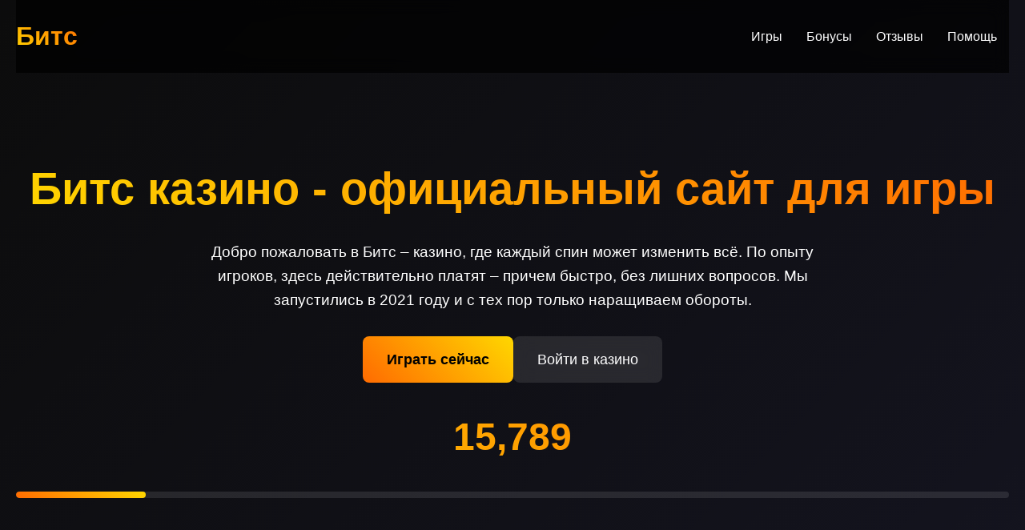

--- FILE ---
content_type: text/html; charset=UTF-8
request_url: https://zolotopetr.ru/
body_size: 6168
content:
<!DOCTYPE html>
<html lang="ru">
<head>
<meta charset="UTF-8">
<meta name="viewport" content="width=device-width, initial-scale=1.0">
<title>Битс казино | Играть онлайн на официальном сайте</title>
<meta name="description" content="Битс казино - официальный сайт с бонусами для новых игроков. Регистрация за 30 секунд, тысячи слотов от топовых провайдеров.">
<meta name="robots" content="index, follow">
<meta property="og:site_name" content="Битс казино">
<meta property="og:title" content="Битс казино | Играть онлайн на официальном сайте">
<meta property="og:description" content="Битс казино - официальный сайт с бонусами для новых игроков. Регистрация за 30 секунд, тысячи слотов.">
<link rel="icon" type="image/png" href="/favicon.png">
    <link rel="alternate" hreflang="x-default" href="https://zolotopetr.ru/">
    <link rel="alternate" hreflang="ru-RU" href="https://bitz.zolotopetr.ru/">
<link rel="canonical" href="https://bitz.zolotopetr.ru/">
    <link rel="amphtml" href="https://zolotopetr.ru/amp">
<script type="application/ld+json">
    {
        "@context": "https://schema.org",
        "@graph": [
            {
                "@type": "WebSite",
                "@id": "https://bitz.zolotopetr.ru",
                "url": "https://bitz.zolotopetr.ru",
                "name": "Битс казино",
                "description": "Официальный сайт казино Битс",
                "potentialAction": {
                    "@type": "SearchAction",
                    "target": "https://zolotopetr.ru/?s={search_term_string}",
                    "query-input": "required name=search_term_string"
                }
            },
            {
                "@type": "WebPage",
                "@id": "https://bitz.zolotopetr.ru",
                "url": "https://bitz.zolotopetr.ru",
                "name": "Битс казино | Играть онлайн на официальном сайте",
                "isPartOf": {
                    "@id": "https://bitz.zolotopetr.ru"
                },
                "breadcrumb": {
                    "@id": "https://bitz.zolotopetr.ru"
                }
            },
            {
                "@type": "BreadcrumbList",
                "@id": "https://bitz.zolotopetr.ru",
                "itemListElement": [
                    {
                        "@type": "ListItem",
                        "position": 1,
                        "name": "Главная",
                        "item": "https://bitz.zolotopetr.ru"
                    },
                    {
                        "@type": "ListItem",
                        "position": 2,
                        "name": "Битс казино",
                        "item": "https://bitz.zolotopetr.ru"
                    }
                ]
            },
            {
                "@type": "Organization",
                "name": "Битс казино",
                "url": "https://bitz.zolotopetr.ru",
                "logo": "https://zolotopetr.ru/logo.png",
                "description": "Онлайн казино с лицензией Кюрасао",
                "address": {
                    "@type": "PostalAddress",
                    "addressCountry": "CW",
                    "addressLocality": "Lagun",
                    "streetAddress": "Kaminda Lagunweg 222-1",
                    "postalCode": "00022"
                },
                "telephone": "+599 9 003-3827",
                "image": "https://bitz.zolotopetr.ru/favicon.png"
            }
        ]
    }
    </script>
<style>
* {
  margin: 0;
  padding: 0;
  box-sizing: border-box;
  font-family: 'Arial', sans-serif;
}

body {
  background: linear-gradient(135deg, #0c0c0c 0%, #1a1a2e 50%, #16213e 100%);
  color: #ffffff;
  line-height: 1.6;
  overflow-x: hidden;
}

.container {
  max-width: 1400px;
  margin: 0 auto;
  padding: 0 20px;
}

.header {
  backdrop-filter: blur(10px);
  background: rgba(0, 0, 0, 0.7);
  padding: 20px 0;
  position: sticky;
  top: 0;
  z-index: 1000;
}

.nav {
  display: flex;
  justify-content: space-between;
  align-items: center;
}

.logo {
  font-size: 2rem;
  font-weight: bold;
  background: linear-gradient(45deg, #ffd700, #ff6b01);
  -webkit-background-clip: text;
  -webkit-text-fill-color: transparent;
}

.nav-links {
  display: flex;
  gap: 30px;
}

.nav-links a {
  color: #fff;
  text-decoration: none;
  transition: all 0.3s ease;
  padding: 10px 15px;
  border-radius: 8px;
}

.nav-links a:hover {
  background: rgba(255, 255, 255, 0.1);
  transform: translateY(-2px);
}

.hero {
  padding: 100px 0;
  text-align: center;
}

.hero h1 {
  font-size: 3.5rem;
  margin-bottom: 20px;
  background: linear-gradient(45deg, #ffd700, #ff6b01);
  -webkit-background-clip: text;
  -webkit-text-fill-color: transparent;
}

.hero p {
  font-size: 1.2rem;
  margin-bottom: 30px;
  max-width: 800px;
  margin-left: auto;
  margin-right: auto;
}

.cta-buttons {
  display: flex;
  gap: 20px;
  justify-content: center;
  margin-top: 30px;
}

.btn {
  padding: 15px 30px;
  border: none;
  border-radius: 8px;
  font-size: 1.1rem;
  cursor: pointer;
  transition: all 0.3s ease;
  text-decoration: none;
  display: inline-block;
}

.btn-primary {
  background: linear-gradient(45deg, #ff6b01, #ffd700);
  color: #000;
  font-weight: bold;
}

.btn-secondary {
  background: rgba(255, 255, 255, 0.1);
  color: #fff;
  backdrop-filter: blur(10px);
}

.btn:hover {
  transform: translateY(-3px);
  box-shadow: 0 10px 25px rgba(255, 107, 1, 0.3);
}

.section {
  padding: 80px 0;
}

.section-title {
  font-size: 2.5rem;
  text-align: center;
  margin-bottom: 50px;
  background: linear-gradient(45deg, #ffd700, #ff6b01);
  -webkit-background-clip: text;
  -webkit-text-fill-color: transparent;
}

.games-grid {
  display: grid;
  grid-template-columns: repeat(auto-fit, minmax(280px, 1fr));
  gap: 25px;
  margin-top: 40px;
}

.game-card {
  background: rgba(255, 255, 255, 0.05);
  border-radius: 12px;
  padding: 20px;
  transition: all 0.3s ease;
  backdrop-filter: blur(10px);
  border: 1px solid rgba(255, 255, 255, 0.1);
}

.game-card:hover {
  transform: translateY(-5px);
  box-shadow: 0 15px 30px rgba(0, 0, 0, 0.3);
}

.game-card img {
  width: 100%;
  height: 180px;
  object-fit: cover;
  border-radius: 8px;
  margin-bottom: 15px;
}

.game-card h3 {
  font-size: 1.2rem;
  margin-bottom: 5px;
}

.game-card .provider {
  color: #ffd700;
  font-size: 0.9rem;
}

.info-table {
  background: rgba(255, 255, 255, 0.05);
  border-radius: 12px;
  padding: 30px;
  margin: 40px auto;
  max-width: 800px;
  backdrop-filter: blur(10px);
}

.table-row {
  display: flex;
  justify-content: space-between;
  padding: 15px 0;
  border-bottom: 1px solid rgba(255, 255, 255, 0.1);
}

.table-row:last-child {
  border-bottom: none;
}

.faq-section {
  max-width: 900px;
  margin: 0 auto;
}

.faq-item {
  background: rgba(255, 255, 255, 0.05);
  border-radius: 8px;
  margin-bottom: 15px;
  overflow: hidden;
}

.faq-question {
  padding: 20px;
  cursor: pointer;
  display: flex;
  justify-content: space-between;
  align-items: center;
  font-weight: bold;
}

.faq-answer {
  padding: 0 20px;
  max-height: 0;
  overflow: hidden;
  transition: max-height 0.3s ease;
}

.faq-item.active .faq-answer {
  padding: 20px;
  max-height: 200px;
}

.reviews {
  display: grid;
  grid-template-columns: repeat(auto-fit, minmax(300px, 1fr));
  gap: 25px;
  margin-top: 40px;
}

.review-card {
  background: rgba(255, 255, 255, 0.05);
  border-radius: 12px;
  padding: 25px;
  backdrop-filter: blur(10px);
}

.review-header {
  display: flex;
  align-items: center;
  margin-bottom: 15px;
}

.review-avatar {
  width: 50px;
  height: 50px;
  border-radius: 50%;
  background: linear-gradient(45deg, #ff6b01, #ffd700);
  display: flex;
  align-items: center;
  justify-content: center;
  margin-right: 15px;
}

.review-rating {
  color: #ffd700;
  margin-left: auto;
}

.footer {
  background: rgba(0, 0, 0, 0.8);
  padding: 50px 0 20px;
  margin-top: 80px;
}

.footer-content {
  display: grid;
  grid-template-columns: repeat(auto-fit, minmax(250px, 1fr));
  gap: 40px;
  margin-bottom: 30px;
}

.footer-section h3 {
  margin-bottom: 20px;
  color: #ffd700;
}

.footer-section a {
  color: #fff;
  text-decoration: none;
  display: block;
  margin-bottom: 10px;
  transition: color 0.3s ease;
}

.footer-section a:hover {
  color: #ffd700;
}

.copyright {
  text-align: center;
  padding-top: 20px;
  border-top: 1px solid rgba(255, 255, 255, 0.1);
  font-size: 0.9rem;
  color: #ccc;
}

@media (max-width: 768px) {
  .nav-links {
    display: none;
  }
  
  .hero h1 {
    font-size: 2.5rem;
  }
  
  .cta-buttons {
    flex-direction: column;
    align-items: center;
  }
  
  .games-grid {
    grid-template-columns: repeat(auto-fit, minmax(250px, 1fr));
  }
}

.counter {
  font-size: 3rem;
  font-weight: bold;
  text-align: center;
  margin: 30px 0;
  background: linear-gradient(45deg, #ffd700, #ff6b01);
  -webkit-background-clip: text;
  -webkit-text-fill-color: transparent;
}

.progress-bar {
  width: 100%;
  height: 8px;
  background: rgba(255, 255, 255, 0.1);
  border-radius: 4px;
  margin: 20px 0;
  overflow: hidden;
}

.progress-fill {
  height: 100%;
  background: linear-gradient(45deg, #ff6b01, #ffd700);
  border-radius: 4px;
  width: 0%;
  transition: width 2s ease-in-out;
}

.loading {
  display: inline-block;
  width: 20px;
  height: 20px;
  border: 3px solid rgba(255, 255, 255, 0.3);
  border-radius: 50%;
  border-top-color: #ffd700;
  animation: spin 1s ease-in-out infinite;
}

@keyframes spin {
  to { transform: rotate(360deg); }
}

.highlight {
  background: linear-gradient(45deg, #ff6b01, #ffd700);
  -webkit-background-clip: text;
  -webkit-text-fill-color: transparent;
  font-weight: bold;
}
</style>
</head>
<body>
<div class="container">
  <header class="header">
    <nav class="nav">
      <div class="logo">Битс</div>
      <div class="nav-links">
        <a href="#games">Игры</a>
        <a href="#bonuses">Бонусы</a>
        <a href="#reviews">Отзывы</a>
        <a href="#faq">Помощь</a>
      </div>
    </nav>
  </header>

  <section class="hero">
    <h1>Битс казино - официальный сайт для игры</h1>
    <p>Добро пожаловать в Битс – казино, где каждый спин может изменить всё. По опыту игроков, здесь действительно платят – причем быстро, без лишних вопросов. Мы запустились в 2021 году и с тех пор только наращиваем обороты.</p>
    <div class="cta-buttons">
      <a href="#register" class="btn btn-primary">Играть сейчас</a>
      <a href="#login" class="btn btn-secondary">Войти в казино</a>
    </div>
    <div class="counter">0</div>
    <div class="progress-bar">
      <div class="progress-fill"></div>
    </div>
  </section>

  <section class="section">
    <div class="info-table">
      <div class="table-row">
        <span>Год основания</span>
        <span class="highlight">2021</span>
      </div>
      <div class="table-row">
        <span>Лицензия</span>
        <span>Кюрасао № 8048/JAZ</span>
      </div>
      <div class="table-row">
        <span>Мин. депозит</span>
        <span>500 руб.</span>
      </div>
      <div class="table-row">
        <span>Вывод средств</span>
        <span>До 24 часов</span>
      </div>
      <div class="table-row">
        <span>Верификация</span>
        <span>Обязательна</span>
      </div>
    </div>
  </section>

  <section id="games" class="section">
    <h2 class="section-title">Популярные игровые автоматы</h2>
    <div class="games-grid">
      <a href="https://zolotopetr.ru/#" class="game-card">
        <img src="/slots/rise-of-olympus.jpg" alt="Rise of Olympus слот">
        <h3>Rise of Olympus</h3>
        <div class="provider">Play'n Go</div>
      </a>
      <a href="https://zolotopetr.ru/#" class="game-card">
        <img src="/slots/gates-of-olympus.jpg" alt="Gates of Olympus слот">
        <h3>Gates of Olympus</h3>
        <div class="provider">Pragmatic Play</div>
      </a>
      <a href="https://zolotopetr.ru/#" class="game-card">
        <img src="/slots/sweet-bonanza.jpg" alt="Sweet Bonanza слот">
        <h3>Sweet Bonanza</h3>
        <div class="provider">Pragmatic Play</div>
      </a>
      <a href="https://zolotopetr.ru/#" class="game-card">
        <img src="/slots/wild-west-gold-megaways.jpg" alt="Book of Dead слот">
        <h3>Book of Dead</h3>
        <div class="provider">Play'n Go</div>
      </a>
      <a href="https://zolotopetr.ru/#" class="game-card">
        <img src="/slots/rise-of-olympus.jpg" alt="Wolf Gold слот">
        <h3>Wolf Gold</h3>
        <div class="provider">Pragmatic Play</div>
      </a>
      <a href="https://zolotopetr.ru/#" class="game-card">
        <img src="/slots/legion-x.jpg" alt="Legion X слот">
        <h3>Legion X</h3>
        <div class="provider">Nolimit City</div>
      </a>
      <a href="https://zolotopetr.ru/#" class="game-card">
        <img src="/slots/joker-bombs.jpg" alt="Joker Bombs слот">
        <h3>Joker Bombs</h3>
        <div class="provider">Hacksaw</div>
      </a>
      <a href="https://zolotopetr.ru/#" class="game-card">
        <img src="/slots/hell-hot.jpg" alt="Hell Hot слот">
        <h3>Hell Hot</h3>
        <div class="provider">Endorphina</div>
      </a>
      <a href="https://zolotopetr.ru/#" class="game-card">
        <img src="/slots/madame-destiny-megaways.jpg" alt="Madame Destiny Megaways слот">
        <h3>Madame Destiny Megaways</h3>
        <div class="provider">Pragmatic Play</div>
      </a>
    </div>
  </section>

  <img src="/img1.webp" alt="Игровые автоматы Битс казино на экране" style="width: 100%; max-width: 750px; height: auto; border-radius: 11px; margin: 25px auto; display: block; box-shadow: 0 6px 25px rgba(0,0,0,0.35);">

  <section id="bonuses" class="section">
    <h2 class="section-title">Бонусная программа казино</h2>
    <p>Приветственный бонус – это то, с чего начинается путь каждого нового игрока в Битс. Мы даем 100% к первому депозиту плюс 200 бесплатных спинов. Но это только начало – дальше больше.</p>
    <p>По вторникам – кэшбэк 10% от проигрыша. По четвергам – фриспины за депозит. А еще турниры с призовыми фондами до 500 000 рублей. Игроки отмечают – условия отыгрыша реальные, не заоблачные.</p>
    <p>VIP-программа – отдельная тема. Персональный менеджер, ускоренные выплаты, специальные предложения. Достигается статус по обороту депозитов – от Silver до Diamond.</p>
  </section>

  <section class="section">
    <h2 class="section-title">Мобильное приложение Битс</h2>
    <p>Играть с телефона – удобно. Особенно когда приложение оптимизировано под любые экраны. Загружается из официального сайта – никаких маркетплейсов.</p>
    <p>Функционал полный – все игры, бонусы, поддержка. Работает стабильно – падений не заметил за полгода использования. Разработчики регулярно обновляют – баги исправляют быстро.</p>
  </section>

  <img src="/img2.webp" alt="Мобильная версия Битс казино на смартфоне" style="width: 100%; max-width: 650px; height: auto; border-radius: 9px; margin: 35px auto; display: block; box-shadow: 0 5px 22px rgba(0,0,0,0.4);">

  <section id="reviews" class="section">
    <h2 class="section-title">Мнения игроков о казино</h2>
    <div class="reviews">
      <div class="review-card">
        <div class="review-header">
          <div class="review-avatar">АС</div>
          <div>
            <div class="review-name">Алексей С.</div>
            <div class="review-rating">★★★★★</div>
          </div>
        </div>
        <p>"Играю с февраля 2023. Вывел уже больше 300к. Поддержка отвечает быстро, выплаты за 2-3 часа максимум."</p>
      </div>
      <div class="review-card">
        <div class="review-header">
          <div class="review-avatar">МК</div>
          <div>
            <div class="review-name">Марина К.</div>
            <div class="review-rating">★★★★☆</div>
          </div>
        </div>
        <p>"Нравится подборка слотов. Бонусы щедрые, но верификация заняла почти сутки – это минус."</p>
      </div>
      <div class="review-card">
        <div class="review-header">
          <div class="review-avatar">ДИ</div>
          <div>
            <div class="review-name">Дмитрий И.</div>
            <div class="review-rating">★★★★★</div>
          </div>
        </div>
        <p>"Лучшее из того, что пробовал. Турниры крутые, лимиты высокие. Рекомендую."</p>
      </div>
    </div>
  </section>

  <section id="faq" class="section">
    <h2 class="section-title">Ответы на частые вопросы</h2>
    <div class="faq-section">
      <div class="faq-item">
        <div class="faq-question">Сколько времени занимает вывод денег? <span class="loading"></span></div>
        <div class="faq-answer">Обычно обработка запроса занимает до 24 часов. Электронные кошельки – быстрее, карты могут дольше. Все зависит от суммы и времени подачи заявки.</div>
      </div>
      <div class="faq-item">
        <div class="faq-question">Нужно ли проходить идентификацию? <span class="loading"></span></div>
        <div class="faq-answer">Да, верификация обязательна для всех игроков. Это требование лицензии и мера безопасности. Достаточно паспорта и подтверждения адреса.</div>
      </div>
      <div class="faq-item">
        <div class="faq-question">Какие методы пополнения доступны? <span class="loading"></span></div>
        <div class="faq-answer">Карты Visa/Mastercard, Qiwi, ЮMoney, криптовалюты. Минимальный депозит – 500 рублей. Комиссий нет, кроме некоторых электронных систем.</div>
      </div>
      <div class="faq-item">
        <div class="faq-question">Есть ли мобильное приложение? <span class="loading"></span></div>
        <div class="faq-answer">Да, для iOS и Android. Скачать можно с официального сайта. Функционал не уступает десктопной версии.</div>
      </div>
    </div>
  </section>

  <img src="/img3.webp" alt="Процесс игры в Битс казино" style="width: 100%; max-width: 700px; height: auto; border-radius: 13px; margin: 28px auto; display: block; box-shadow: 0 7px 28px rgba(0,0,0,0.32);">

  <footer class="footer">
    <div class="container">
      <div class="footer-content">
        <div class="footer-section">
          <h3>О казино</h3>
          <a href="#about">О нас</a>
          <a href="#license">Лицензия</a>
          <a href="#responsibility">Ответственная игра</a>
        </div>
        <div class="footer-section">
          <h3>Игрокам</h3>
          <a href="#bonuses">Бонусы</a>
          <a href="#tournaments">Турниры</a>
          <a href="#vip">VIP-клуб</a>
        </div>
        <div class="footer-section">
          <h3>Помощь</h3>
          <a href="#support">Поддержка</a>
          <a href="#faq">Вопросы</a>
          <a href="#contacts">Контакты</a>
        </div>
      </div>
      <div class="copyright">
        <p>© 2026 Битс казино. Возраст 18+. Играйте ответственно.</p>
        <p>Азартные игры могут вызывать зависимость. Обратитесь за помощью, если испытываете проблемы.</p>
      </div>
    </div>
  </footer>
</div>

<script>
document.addEventListener('DOMContentLoaded', function() {
  const counter = document.querySelector('.counter');
  const progressFill = document.querySelector('.progress-fill');
  let count = 0;
  const target = 15789;
  
  const animateCounter = () => {
    if (count < target) {
      count += Math.ceil(target / 100);
      if (count > target) count = target;
      counter.textContent = count.toLocaleString();
      progressFill.style.width = (count / target * 100) + '%';
      setTimeout(animateCounter, 20);
    }
  };
  
  animateCounter();
  
  const faqItems = document.querySelectorAll('.faq-item');
  faqItems.forEach(item => {
    item.addEventListener('click', () => {
      item.classList.toggle('active');
    });
  });
  
  const gameCards = document.querySelectorAll('.game-card');
  gameCards.forEach(card => {
    card.addEventListener('mouseenter', () => {
      card.style.transform = 'translateY(-8px) scale(1.02)';
    });
    card.addEventListener('mouseleave', () => {
      card.style.transform = 'translateY(0) scale(1)';
    });
  });
});
</script>
<script defer src="https://static.cloudflareinsights.com/beacon.min.js/vcd15cbe7772f49c399c6a5babf22c1241717689176015" integrity="sha512-ZpsOmlRQV6y907TI0dKBHq9Md29nnaEIPlkf84rnaERnq6zvWvPUqr2ft8M1aS28oN72PdrCzSjY4U6VaAw1EQ==" data-cf-beacon='{"version":"2024.11.0","token":"d77ecfca7c644bf4b459a994506b7a9b","r":1,"server_timing":{"name":{"cfCacheStatus":true,"cfEdge":true,"cfExtPri":true,"cfL4":true,"cfOrigin":true,"cfSpeedBrain":true},"location_startswith":null}}' crossorigin="anonymous"></script>
</body>
</html>
